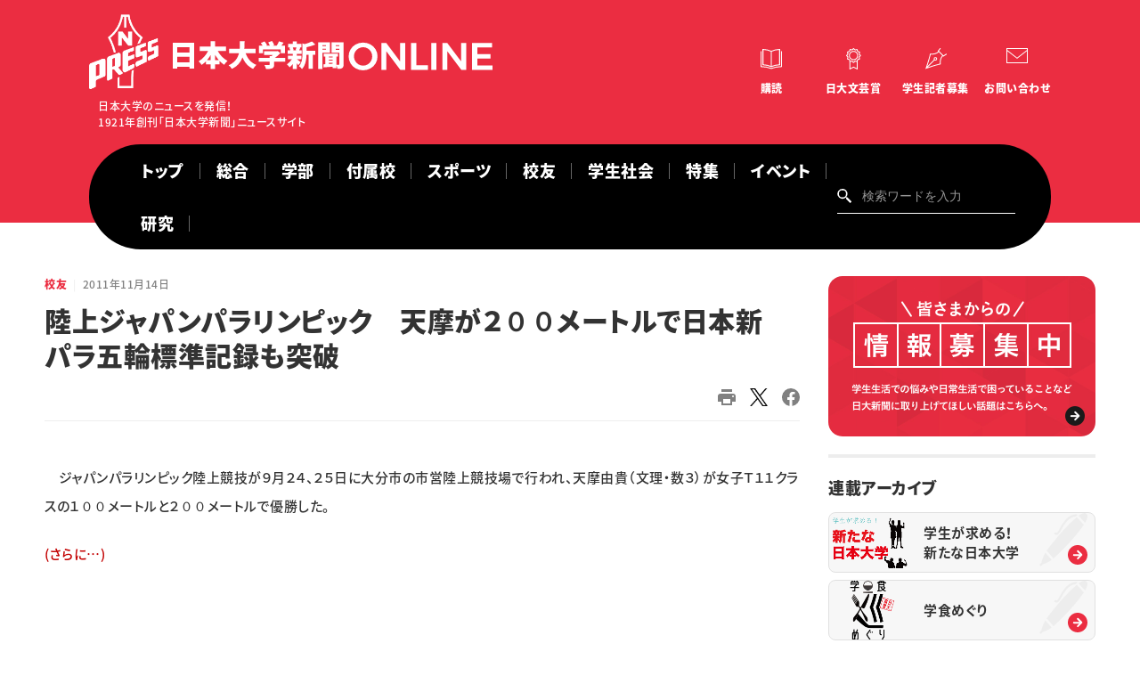

--- FILE ---
content_type: text/html; charset=UTF-8
request_url: https://www.nu-press.net/people/20111114134834/
body_size: 12396
content:
<!DOCTYPE HTML>
<html>

<head prefix="og: http://ogp.me/ns# fb: http://ogp.me/ns/fb# article: http://ogp.me/ns/article#">
      <!-- Google tag (gtag.js) -->
    <script async src="https://www.googletagmanager.com/gtag/js?id=G-89E75W8M6S"></script>
    <script>
      window.dataLayer = window.dataLayer || [];

      function gtag() {
        dataLayer.push(arguments);
      }
      gtag('js', new Date());
      gtag('config', 'G-89E75W8M6S');
    </script>  <meta charset="UTF-8">
  <meta http-equiv="Content-Script-type" content="text/javascript">
  <meta http-equiv="Content-Style-type" content="text/css">
  <meta http-equiv="X-UA-Compatible" content="IE=edge">
  <meta name="viewport" content="width=device-width,initial-scale=1">
  <meta name="description" content="　ジャパンパラリンピック陸上競技が９月２４、２５日に大分市の市営陸上競技場で行われ、天摩由貴（文理・数３）が女子Ｔ１１クラスの１００メートルと２００メートルで優勝した。">
  <meta name="thumbnail" content="">
  <meta name="twitter:card" content="summary">
  <meta property="og:type" content="article">
  <meta property="og:url" content="">
  <meta property="og:title" content="陸上ジャパンパラリンピック　天摩が２００メートルで日本新　パラ五輪標準記録も突破　">
  <meta property="og:site_name" content="">
  <meta property="og:image" content="https://www.nu-press.net/wp-content/uploads/2024/08/logo.png">
  <meta property="og:description" content="">
  <meta property="og:locale" content="ja_JP">
  <meta property="og:image:width" content="400">
  <meta property="og:image:height" content="400">
  <script type="application/ld+json">
    {
      "@context": "http://schema.org",
      "@type": "NewsArticle",
      "name": "陸上ジャパンパラリンピック　天摩が２００メートルで日本新　パラ五輪標準記録も突破　",
      "datePublished": "2011-11-14",
      "url": "https://www.nu-press.net/people/20111114134834/"
    }
  </script>
  <link rel="preconnect" href="https://fonts.googleapis.com">
<link rel="preconnect" href="https://fonts.gstatic.com" crossorigin>
<link href="https://fonts.googleapis.com/css2?family=Montserrat:wght@500;700&display=swap" rel="stylesheet">
<link rel="stylesheet" href="https://cdnjs.cloudflare.com/ajax/libs/slick-carousel/1.9.0/slick.min.css">
<link rel="stylesheet" href="https://cdnjs.cloudflare.com/ajax/libs/animate.css/3.7.2/animate.min.css">
<link rel="stylesheet" href="/asset/css/config.css?2025">
<link rel="stylesheet" href="/asset/css/layout.css">
<link rel="stylesheet" href="/asset/css/lower.css?2025">
<link rel="stylesheet" href="/asset/css/module.css?2025">
<script src="https://cdnjs.cloudflare.com/ajax/libs/jquery/3.4.1/jquery.min.js"></script>
<script src="https://cdnjs.cloudflare.com/ajax/libs/slick-carousel/1.9.0/slick.min.js"></script>
<script src="https://cdnjs.cloudflare.com/ajax/libs/wow/1.1.2/wow.min.js"></script>
<script src="/asset/js/script.js?4"></script>
  <!-- GoogleAnalytics -->
  <script>
    (function(i, s, o, g, r, a, m) {
      i['GoogleAnalyticsObject'] = r;
      i[r] = i[r] || function() {
        (i[r].q = i[r].q || []).push(arguments)
      }, i[r].l = 1 * new Date();
      a = s.createElement(o), m = s.getElementsByTagName(o)[0];
      a.async = 1;
      a.src = g;
      m.parentNode.insertBefore(a, m)
    })(window, document, 'script', '//www.google-analytics.com/analytics.js', 'ga');
    ga('create', 'UA-4627726-31', 'auto');
    ga('send', 'pageview');
  </script>
  <!-- GoogleAnalytics -->
  <title>陸上ジャパンパラリンピック　天摩が２００メートルで日本新　パラ五輪標準記録も突破　 &#8211; 日本大学新聞ONLINE</title>
<meta name='robots' content='max-image-preview:large' />
<link rel='dns-prefetch' href='//www.googletagmanager.com' />
<link rel="alternate" type="application/rss+xml" title="日本大学新聞ONLINE &raquo; 校友 カテゴリーのフィード" href="https://www.nu-press.net/people/feed/" />
<style id='wp-img-auto-sizes-contain-inline-css' type='text/css'>
img:is([sizes=auto i],[sizes^="auto," i]){contain-intrinsic-size:3000px 1500px}
/*# sourceURL=wp-img-auto-sizes-contain-inline-css */
</style>
<style id='wp-emoji-styles-inline-css' type='text/css'>

	img.wp-smiley, img.emoji {
		display: inline !important;
		border: none !important;
		box-shadow: none !important;
		height: 1em !important;
		width: 1em !important;
		margin: 0 0.07em !important;
		vertical-align: -0.1em !important;
		background: none !important;
		padding: 0 !important;
	}
/*# sourceURL=wp-emoji-styles-inline-css */
</style>
<style id='wp-block-library-inline-css' type='text/css'>
:root{--wp-block-synced-color:#7a00df;--wp-block-synced-color--rgb:122,0,223;--wp-bound-block-color:var(--wp-block-synced-color);--wp-editor-canvas-background:#ddd;--wp-admin-theme-color:#007cba;--wp-admin-theme-color--rgb:0,124,186;--wp-admin-theme-color-darker-10:#006ba1;--wp-admin-theme-color-darker-10--rgb:0,107,160.5;--wp-admin-theme-color-darker-20:#005a87;--wp-admin-theme-color-darker-20--rgb:0,90,135;--wp-admin-border-width-focus:2px}@media (min-resolution:192dpi){:root{--wp-admin-border-width-focus:1.5px}}.wp-element-button{cursor:pointer}:root .has-very-light-gray-background-color{background-color:#eee}:root .has-very-dark-gray-background-color{background-color:#313131}:root .has-very-light-gray-color{color:#eee}:root .has-very-dark-gray-color{color:#313131}:root .has-vivid-green-cyan-to-vivid-cyan-blue-gradient-background{background:linear-gradient(135deg,#00d084,#0693e3)}:root .has-purple-crush-gradient-background{background:linear-gradient(135deg,#34e2e4,#4721fb 50%,#ab1dfe)}:root .has-hazy-dawn-gradient-background{background:linear-gradient(135deg,#faaca8,#dad0ec)}:root .has-subdued-olive-gradient-background{background:linear-gradient(135deg,#fafae1,#67a671)}:root .has-atomic-cream-gradient-background{background:linear-gradient(135deg,#fdd79a,#004a59)}:root .has-nightshade-gradient-background{background:linear-gradient(135deg,#330968,#31cdcf)}:root .has-midnight-gradient-background{background:linear-gradient(135deg,#020381,#2874fc)}:root{--wp--preset--font-size--normal:16px;--wp--preset--font-size--huge:42px}.has-regular-font-size{font-size:1em}.has-larger-font-size{font-size:2.625em}.has-normal-font-size{font-size:var(--wp--preset--font-size--normal)}.has-huge-font-size{font-size:var(--wp--preset--font-size--huge)}.has-text-align-center{text-align:center}.has-text-align-left{text-align:left}.has-text-align-right{text-align:right}.has-fit-text{white-space:nowrap!important}#end-resizable-editor-section{display:none}.aligncenter{clear:both}.items-justified-left{justify-content:flex-start}.items-justified-center{justify-content:center}.items-justified-right{justify-content:flex-end}.items-justified-space-between{justify-content:space-between}.screen-reader-text{border:0;clip-path:inset(50%);height:1px;margin:-1px;overflow:hidden;padding:0;position:absolute;width:1px;word-wrap:normal!important}.screen-reader-text:focus{background-color:#ddd;clip-path:none;color:#444;display:block;font-size:1em;height:auto;left:5px;line-height:normal;padding:15px 23px 14px;text-decoration:none;top:5px;width:auto;z-index:100000}html :where(.has-border-color){border-style:solid}html :where([style*=border-top-color]){border-top-style:solid}html :where([style*=border-right-color]){border-right-style:solid}html :where([style*=border-bottom-color]){border-bottom-style:solid}html :where([style*=border-left-color]){border-left-style:solid}html :where([style*=border-width]){border-style:solid}html :where([style*=border-top-width]){border-top-style:solid}html :where([style*=border-right-width]){border-right-style:solid}html :where([style*=border-bottom-width]){border-bottom-style:solid}html :where([style*=border-left-width]){border-left-style:solid}html :where(img[class*=wp-image-]){height:auto;max-width:100%}:where(figure){margin:0 0 1em}html :where(.is-position-sticky){--wp-admin--admin-bar--position-offset:var(--wp-admin--admin-bar--height,0px)}@media screen and (max-width:600px){html :where(.is-position-sticky){--wp-admin--admin-bar--position-offset:0px}}

/*# sourceURL=wp-block-library-inline-css */
</style><style id='global-styles-inline-css' type='text/css'>
:root{--wp--preset--aspect-ratio--square: 1;--wp--preset--aspect-ratio--4-3: 4/3;--wp--preset--aspect-ratio--3-4: 3/4;--wp--preset--aspect-ratio--3-2: 3/2;--wp--preset--aspect-ratio--2-3: 2/3;--wp--preset--aspect-ratio--16-9: 16/9;--wp--preset--aspect-ratio--9-16: 9/16;--wp--preset--color--black: #000000;--wp--preset--color--cyan-bluish-gray: #abb8c3;--wp--preset--color--white: #ffffff;--wp--preset--color--pale-pink: #f78da7;--wp--preset--color--vivid-red: #cf2e2e;--wp--preset--color--luminous-vivid-orange: #ff6900;--wp--preset--color--luminous-vivid-amber: #fcb900;--wp--preset--color--light-green-cyan: #7bdcb5;--wp--preset--color--vivid-green-cyan: #00d084;--wp--preset--color--pale-cyan-blue: #8ed1fc;--wp--preset--color--vivid-cyan-blue: #0693e3;--wp--preset--color--vivid-purple: #9b51e0;--wp--preset--gradient--vivid-cyan-blue-to-vivid-purple: linear-gradient(135deg,rgb(6,147,227) 0%,rgb(155,81,224) 100%);--wp--preset--gradient--light-green-cyan-to-vivid-green-cyan: linear-gradient(135deg,rgb(122,220,180) 0%,rgb(0,208,130) 100%);--wp--preset--gradient--luminous-vivid-amber-to-luminous-vivid-orange: linear-gradient(135deg,rgb(252,185,0) 0%,rgb(255,105,0) 100%);--wp--preset--gradient--luminous-vivid-orange-to-vivid-red: linear-gradient(135deg,rgb(255,105,0) 0%,rgb(207,46,46) 100%);--wp--preset--gradient--very-light-gray-to-cyan-bluish-gray: linear-gradient(135deg,rgb(238,238,238) 0%,rgb(169,184,195) 100%);--wp--preset--gradient--cool-to-warm-spectrum: linear-gradient(135deg,rgb(74,234,220) 0%,rgb(151,120,209) 20%,rgb(207,42,186) 40%,rgb(238,44,130) 60%,rgb(251,105,98) 80%,rgb(254,248,76) 100%);--wp--preset--gradient--blush-light-purple: linear-gradient(135deg,rgb(255,206,236) 0%,rgb(152,150,240) 100%);--wp--preset--gradient--blush-bordeaux: linear-gradient(135deg,rgb(254,205,165) 0%,rgb(254,45,45) 50%,rgb(107,0,62) 100%);--wp--preset--gradient--luminous-dusk: linear-gradient(135deg,rgb(255,203,112) 0%,rgb(199,81,192) 50%,rgb(65,88,208) 100%);--wp--preset--gradient--pale-ocean: linear-gradient(135deg,rgb(255,245,203) 0%,rgb(182,227,212) 50%,rgb(51,167,181) 100%);--wp--preset--gradient--electric-grass: linear-gradient(135deg,rgb(202,248,128) 0%,rgb(113,206,126) 100%);--wp--preset--gradient--midnight: linear-gradient(135deg,rgb(2,3,129) 0%,rgb(40,116,252) 100%);--wp--preset--font-size--small: 13px;--wp--preset--font-size--medium: 20px;--wp--preset--font-size--large: 36px;--wp--preset--font-size--x-large: 42px;--wp--preset--spacing--20: 0.44rem;--wp--preset--spacing--30: 0.67rem;--wp--preset--spacing--40: 1rem;--wp--preset--spacing--50: 1.5rem;--wp--preset--spacing--60: 2.25rem;--wp--preset--spacing--70: 3.38rem;--wp--preset--spacing--80: 5.06rem;--wp--preset--shadow--natural: 6px 6px 9px rgba(0, 0, 0, 0.2);--wp--preset--shadow--deep: 12px 12px 50px rgba(0, 0, 0, 0.4);--wp--preset--shadow--sharp: 6px 6px 0px rgba(0, 0, 0, 0.2);--wp--preset--shadow--outlined: 6px 6px 0px -3px rgb(255, 255, 255), 6px 6px rgb(0, 0, 0);--wp--preset--shadow--crisp: 6px 6px 0px rgb(0, 0, 0);}:where(.is-layout-flex){gap: 0.5em;}:where(.is-layout-grid){gap: 0.5em;}body .is-layout-flex{display: flex;}.is-layout-flex{flex-wrap: wrap;align-items: center;}.is-layout-flex > :is(*, div){margin: 0;}body .is-layout-grid{display: grid;}.is-layout-grid > :is(*, div){margin: 0;}:where(.wp-block-columns.is-layout-flex){gap: 2em;}:where(.wp-block-columns.is-layout-grid){gap: 2em;}:where(.wp-block-post-template.is-layout-flex){gap: 1.25em;}:where(.wp-block-post-template.is-layout-grid){gap: 1.25em;}.has-black-color{color: var(--wp--preset--color--black) !important;}.has-cyan-bluish-gray-color{color: var(--wp--preset--color--cyan-bluish-gray) !important;}.has-white-color{color: var(--wp--preset--color--white) !important;}.has-pale-pink-color{color: var(--wp--preset--color--pale-pink) !important;}.has-vivid-red-color{color: var(--wp--preset--color--vivid-red) !important;}.has-luminous-vivid-orange-color{color: var(--wp--preset--color--luminous-vivid-orange) !important;}.has-luminous-vivid-amber-color{color: var(--wp--preset--color--luminous-vivid-amber) !important;}.has-light-green-cyan-color{color: var(--wp--preset--color--light-green-cyan) !important;}.has-vivid-green-cyan-color{color: var(--wp--preset--color--vivid-green-cyan) !important;}.has-pale-cyan-blue-color{color: var(--wp--preset--color--pale-cyan-blue) !important;}.has-vivid-cyan-blue-color{color: var(--wp--preset--color--vivid-cyan-blue) !important;}.has-vivid-purple-color{color: var(--wp--preset--color--vivid-purple) !important;}.has-black-background-color{background-color: var(--wp--preset--color--black) !important;}.has-cyan-bluish-gray-background-color{background-color: var(--wp--preset--color--cyan-bluish-gray) !important;}.has-white-background-color{background-color: var(--wp--preset--color--white) !important;}.has-pale-pink-background-color{background-color: var(--wp--preset--color--pale-pink) !important;}.has-vivid-red-background-color{background-color: var(--wp--preset--color--vivid-red) !important;}.has-luminous-vivid-orange-background-color{background-color: var(--wp--preset--color--luminous-vivid-orange) !important;}.has-luminous-vivid-amber-background-color{background-color: var(--wp--preset--color--luminous-vivid-amber) !important;}.has-light-green-cyan-background-color{background-color: var(--wp--preset--color--light-green-cyan) !important;}.has-vivid-green-cyan-background-color{background-color: var(--wp--preset--color--vivid-green-cyan) !important;}.has-pale-cyan-blue-background-color{background-color: var(--wp--preset--color--pale-cyan-blue) !important;}.has-vivid-cyan-blue-background-color{background-color: var(--wp--preset--color--vivid-cyan-blue) !important;}.has-vivid-purple-background-color{background-color: var(--wp--preset--color--vivid-purple) !important;}.has-black-border-color{border-color: var(--wp--preset--color--black) !important;}.has-cyan-bluish-gray-border-color{border-color: var(--wp--preset--color--cyan-bluish-gray) !important;}.has-white-border-color{border-color: var(--wp--preset--color--white) !important;}.has-pale-pink-border-color{border-color: var(--wp--preset--color--pale-pink) !important;}.has-vivid-red-border-color{border-color: var(--wp--preset--color--vivid-red) !important;}.has-luminous-vivid-orange-border-color{border-color: var(--wp--preset--color--luminous-vivid-orange) !important;}.has-luminous-vivid-amber-border-color{border-color: var(--wp--preset--color--luminous-vivid-amber) !important;}.has-light-green-cyan-border-color{border-color: var(--wp--preset--color--light-green-cyan) !important;}.has-vivid-green-cyan-border-color{border-color: var(--wp--preset--color--vivid-green-cyan) !important;}.has-pale-cyan-blue-border-color{border-color: var(--wp--preset--color--pale-cyan-blue) !important;}.has-vivid-cyan-blue-border-color{border-color: var(--wp--preset--color--vivid-cyan-blue) !important;}.has-vivid-purple-border-color{border-color: var(--wp--preset--color--vivid-purple) !important;}.has-vivid-cyan-blue-to-vivid-purple-gradient-background{background: var(--wp--preset--gradient--vivid-cyan-blue-to-vivid-purple) !important;}.has-light-green-cyan-to-vivid-green-cyan-gradient-background{background: var(--wp--preset--gradient--light-green-cyan-to-vivid-green-cyan) !important;}.has-luminous-vivid-amber-to-luminous-vivid-orange-gradient-background{background: var(--wp--preset--gradient--luminous-vivid-amber-to-luminous-vivid-orange) !important;}.has-luminous-vivid-orange-to-vivid-red-gradient-background{background: var(--wp--preset--gradient--luminous-vivid-orange-to-vivid-red) !important;}.has-very-light-gray-to-cyan-bluish-gray-gradient-background{background: var(--wp--preset--gradient--very-light-gray-to-cyan-bluish-gray) !important;}.has-cool-to-warm-spectrum-gradient-background{background: var(--wp--preset--gradient--cool-to-warm-spectrum) !important;}.has-blush-light-purple-gradient-background{background: var(--wp--preset--gradient--blush-light-purple) !important;}.has-blush-bordeaux-gradient-background{background: var(--wp--preset--gradient--blush-bordeaux) !important;}.has-luminous-dusk-gradient-background{background: var(--wp--preset--gradient--luminous-dusk) !important;}.has-pale-ocean-gradient-background{background: var(--wp--preset--gradient--pale-ocean) !important;}.has-electric-grass-gradient-background{background: var(--wp--preset--gradient--electric-grass) !important;}.has-midnight-gradient-background{background: var(--wp--preset--gradient--midnight) !important;}.has-small-font-size{font-size: var(--wp--preset--font-size--small) !important;}.has-medium-font-size{font-size: var(--wp--preset--font-size--medium) !important;}.has-large-font-size{font-size: var(--wp--preset--font-size--large) !important;}.has-x-large-font-size{font-size: var(--wp--preset--font-size--x-large) !important;}
/*# sourceURL=global-styles-inline-css */
</style>

<style id='classic-theme-styles-inline-css' type='text/css'>
/*! This file is auto-generated */
.wp-block-button__link{color:#fff;background-color:#32373c;border-radius:9999px;box-shadow:none;text-decoration:none;padding:calc(.667em + 2px) calc(1.333em + 2px);font-size:1.125em}.wp-block-file__button{background:#32373c;color:#fff;text-decoration:none}
/*# sourceURL=/wp-includes/css/classic-themes.min.css */
</style>
<link rel='stylesheet' id='Read More WP-public-css-css' href='https://www.nu-press.net/wp-content/plugins/read-more-wp/public/css/read-more-wp-public.css?ver=1.1.6' type='text/css' media='all' />
<script type="text/javascript" src="https://www.nu-press.net/wp-includes/js/jquery/jquery.min.js?ver=3.7.1" id="jquery-core-js"></script>
<script type="text/javascript" src="https://www.nu-press.net/wp-includes/js/jquery/jquery-migrate.min.js?ver=3.4.1" id="jquery-migrate-js"></script>
<script type="text/javascript" src="https://www.nu-press.net/wp-content/plugins/read-more-wp/public/js/read-more-wp-public.js?ver=1.1.6" id="Read More WP-public-js-js"></script>

<!-- Site Kit によって追加された Google タグ（gtag.js）スニペット -->
<!-- Google アナリティクス スニペット (Site Kit が追加) -->
<script type="text/javascript" src="https://www.googletagmanager.com/gtag/js?id=GT-KDDH5D7T" id="google_gtagjs-js" async></script>
<script type="text/javascript" id="google_gtagjs-js-after">
/* <![CDATA[ */
window.dataLayer = window.dataLayer || [];function gtag(){dataLayer.push(arguments);}
gtag("set","linker",{"domains":["www.nu-press.net"]});
gtag("js", new Date());
gtag("set", "developer_id.dZTNiMT", true);
gtag("config", "GT-KDDH5D7T");
//# sourceURL=google_gtagjs-js-after
/* ]]> */
</script>
<link rel="https://api.w.org/" href="https://www.nu-press.net/wp-json/" /><link rel="alternate" title="JSON" type="application/json" href="https://www.nu-press.net/wp-json/wp/v2/categories/5" /><link rel="EditURI" type="application/rsd+xml" title="RSD" href="https://www.nu-press.net/xmlrpc.php?rsd" />
<meta name="generator" content="WordPress 6.9" />
<meta name="generator" content="Site Kit by Google 1.170.0" />		<style type="text/css" id="wp-custom-css">
			.mark1{
  background:linear-gradient(transparent 50%, #ff0 50%);  
}

p.trend { color: #EB2D41; }

div.trend{ height: 26.7px;}

.button a {
    background: #eee;
    border-radius: 9999px;
    position: relative;
    display: flex;
    justify-content: space-around;
    align-items: center;
    margin: 0 auto;
    max-width: 250px;
    padding: 10px 25px;
    font-family: "Noto Sans Japanese";
    color: #333333;
    line-height: 1.8;
    text-decoration: none;
    transition: 0.3s ease-in-out;
    font-weight: 500;
}
.button a:hover {
    background: #333333;
    color: #FFF;
}
.button a:after {
    content: '';
    width: 5px;
    height: 5px;
    border-top: 3px solid #333333;
    border-right: 3px solid #333333;
    transform: rotate(45deg) translateY(-50%);
    position: absolute;
    top: 50%;
    right: 20px;
    border-radius: 1px;
    transition: 0.3s ease-in-out;
}
.button a:hover:after {
    border-color: #FFF;
}

/*左上に背景色ありタイトル*/
.box5-3{
	display:inline-block;
	padding:3em 2em 2em; /* ボックス内側余白 */
	position:relative; /* 配置(ここを基準に)*/
	left: 50%;
  transform: translateX(-50%);
	border: 1px solid #757575; /* ボックスの線 (太さ・種類・色)*/
	background-color:#F8F8F8; /* ボックス背景色*/
}

.box5-3 .box-title {
	background-color:#757575; /* タイトル背景色 */
	font-size: 1em;/* タイトル文字の大きさ */
	color: #fff ; /* タイトル文字色 */
	padding: 7px 12px;/*タイトルの余白*/
	line-height: 1;/*タイトルの行の高さ*/
	position:absolute;/* 配置(ここを動かす) */
	top: 0; /*上からの距離*/
	left: 0; /*左からの距離*/
}

.body:not(.contact):not(.contact-child) .the_content ul
{margin-bottom:0px;}		</style>
		</head>

<body class="is-entry" oncontextmenu="return false;" oncopy="return false;">

  <div class="tgl"><span>メニューの開閉</span></div>
<div class="drawer">
  <div class="inner">
    <div class="nav-wrap">
      <nav>
        <div class="search">
          <form class="searchform" role="search" method="get" action="https://www.nu-press.net">
            <input type="text" name="s" id="s" value="" placeholder="検索ワードを入力">
            <input type="hidden" value="post" name="post_type" id="post_type">
            <input type="submit" value="検索">
          </form>
        </div>
        <div class="glnv">
          <ul>
            <li><a href="/">トップ</a></li>
            <li><a href="https://www.nu-press.net/general/">総合</a></li>
            <li><a href="https://www.nu-press.net/academic/">学部・大学院</a></li>
            <li><a href="https://www.nu-press.net/affiliated_school/">付属校</a></li>
            <li><a href="https://www.nu-press.net/sports/">スポーツ</a></li>
            <li><a href="https://www.nu-press.net/people/">校友</a></li>
            <li><a href="https://www.nu-press.net/society/">学生社会</a></li>
            <li><a href="https://www.nu-press.net/feature/">特集・企画</a></li>
            <li><a href="/event/">イベント</a></li>
          </ul>
        </div>
        <div class="utility">
          <ul>
            <li class="subscribe"><a href=https://www.nu-press.net/about/subscription/"">購読</a></li>
            <li class="award"><a href="https://www.nu-press.net/about/prize/">日大文芸賞</a></li>
            <li class="journalist"><a href="">学生記者募集</a></li>
            <li class="contact"><a href="https://www.nu-press.net/contact/">お問い合わせ</a></li>
          </ul>
        </div>
      </nav>
    </div>
  </div>
</div>

  <div class=" wrap">

    <header>
  <div class="inner">
     <div class="si-utility">
<div class="si"><a href="/"><img src="/asset/img/common/logo-white.svg" alt="日本大学"><span class="jp"><img src="/asset/img/common/header_logo_type.svg" alt="日本大学"></span><span class="sub">日本大学のニュースを発信！<br>1921年創刊「日本大学新聞」ニュースサイト</span></a></div>
      <div class="utility">
        <ul>
          <li class="subscribe"><a href="https://www.nu-press.net/about/subscription/">購読</a></li>
          <li class="award"><a href="https://www.nu-press.net/about/prize/">日大文芸賞</a></li>
          <li class="journalist"><a href="https://www.nu-press.net/about/student_journalists/">学生記者募集</a></li>
          <li class="contact"><a href="https://www.nu-press.net/contact/">お問い合わせ</a></li>
        </ul>
      </div>
    </div>
    <div class="glnv">
      <nav>
        <ul>
		  <li><a href="/">トップ</a></li>
		  <li><a href="https://www.nu-press.net/general/">総合</a></li>
          <li><a href="https://www.nu-press.net/academic/">学部</a></li>
          <li><a href="https://www.nu-press.net/affiliated_school/">付属校</a></li>
          <li><a href="https://www.nu-press.net/sports/">スポーツ</a></li>
          <li><a href="https://www.nu-press.net/people/">校友</a></li>
          <li><a href="https://www.nu-press.net/society/">学生社会</a></li>
          <li><a href="https://www.nu-press.net/feature/">特集</a></li>
          <li><a href="https://www.nu-press.net/event/">イベント</a></li>
          <li><a href="https://www.nu-press.net/reserch/">研究</a></li>
        </ul>
        <div class="search">
          <form class="searchform" role="search" method="get" action="https://www.nu-press.net">
            <input type="text" name="s" id="s" value="" placeholder="検索ワードを入力">
            <input type="hidden" value="post" name="post_type" id="post_type">
            <input type="submit" value="検索">
          </form>
        </div>
      </nav>
    </div>
  </div>
</header>

    <main>

      <div class="columns col02">

        <div class="inner">

          <div class="main">


                        <div class="area-entry">
              <div class="inner">
                <div class="title-body">
                  <div class="title">
                    <div class="category-date">
                      <p class="category"><a href="https://www.nu-press.net/people/">校友</a></p>
                      <p class="date"><time datetime="2011-11-14">2011年11月14日</time></p>
                    </div>
                    <h1 class="title-entry">陸上ジャパンパラリンピック　天摩が２００メートルで日本新　パラ五輪標準記録も突破　</h1>
                    <div class="tag-social">
                      <div class="tag">
                        <ul class="list-tag">
                                                  </ul>
                      </div>
                      <div class="social">
                        <ul>
                      <li><a href="#" onclick="window.print(); return false;"><img src="/asset/img/common/icn-print.svg" alt=""></a></li>
                          <li><a href="https://x.com/intent/tweet?url=https://www.nu-press.net/people/20111114134834/&text=陸上ジャパンパラリンピック　天摩が２００メートルで日本新　パラ五輪標準記録も突破　"><img src="https://www.nu-press.net/wp-content/uploads/2024/07/logo-black.png" alt=""></a></li>
                          <li><a href="http://www.facebook.com/share.php?u=https://www.nu-press.net/people/20111114134834/"><img src="/asset/img/common/icn-fb.svg" alt=""></a></li>
                        </ul>
                      </div>
                    </div>
                  </div>
                  <div class="body entrybody">

                    <div class="entry-body">

                      <div class="the_content">
                        <p>　ジャパンパラリンピック陸上競技が９月２４、２５日に大分市の市営陸上競技場で行われ、天摩由貴（文理・数３）が女子Ｔ１１クラスの１００メートルと２００メートルで優勝した。</p>
<p> <a href="https://www.nu-press.net/people/20111114134834/#more-1785" class="more-link"><span aria-label="続きを読む 陸上ジャパンパラリンピック　天摩が２００メートルで日本新　パラ五輪標準記録も突破　">(さらに&hellip;)</span></a></p>
                                              </div>
                      <div class="area-block-side is-tag">
                        <div class="inner">
                          <div class="title-body">
                            <h2 class="hl02">関連タグ</h2>
                            <div class="tag">
                              <ul class="list-tag">
                                                              </ul>
                            </div>
                          </div>
                        </div>
                      </div>
                    </div>


                    <div class="comment">
                      <p><a href="/comment_form/" class="btn btn-comment"><span>ご意見・ご感想はこちらから</span></a></p>
                    </div>

                    <div class="back">
                      <p><a href="https://www.nu-press.net/people/" class="btn btn-back">一覧に戻る</a></p>
                    </div>

                  </div>
                </div>
              </div>
            </div>

                          
                <div class="area-relate">
                  <div class="inner">
                    <div class="title-body">
                      <div class="title">
                        <h2 class="hl02">合わせて読みたい</h2>
                      </div>
                      <div class="body">
                        <div class="articles type-d">
                                                      <div class="article">
                              <a href="https://www.nu-press.net/people/20251126110216/">
                                <div class="imgtxt">
                                  <div class="img">
                                    <picture>
                                      <img src="https://www.nu-press.net/wp-content/uploads/2025/11/後送２-祝辞を述べる林理事長-e1764134642980.jpg" alt="">                                    </picture>
                                  </div>
                                  <div class="txt">
                                    <p class="category">校友</p>
                                    <h2 class="title">校友会 　全国大会でつなぐ縁</h2>
                                    <p class="lead"></p>
                                    <time datetime="2025-11-26">2025年11月26日</time>
                                    <ul class="list-tag">
                                      <li>校友会</li><li>全国校友大会</li>                                    </ul>
                                  </div>
                                </div>
                              </a>
                            </div>
                                                      <div class="article">
                              <a href="https://www.nu-press.net/general/20250930110402/">
                                <div class="imgtxt">
                                  <div class="img">
                                    <picture>
                                      <img src="/asset/img/common/noimg-people.png" alt="">                                    </picture>
                                  </div>
                                  <div class="txt">
                                    <p class="category">校友</p>
                                    <h2 class="title">校友会桜縁フェア　「鉄道の魅力」満開</h2>
                                    <p class="lead"></p>
                                    <time datetime="2025-09-30">2025年09月30日</time>
                                    <ul class="list-tag">
                                      <li>校友会</li>                                    </ul>
                                  </div>
                                </div>
                              </a>
                            </div>
                                                      <div class="article">
                              <a href="https://www.nu-press.net/people/20250806110020/">
                                <div class="imgtxt">
                                  <div class="img">
                                    <picture>
                                      <img src="https://www.nu-press.net/wp-content/uploads/2025/08/P3.jpg" alt="">                                    </picture>
                                  </div>
                                  <div class="txt">
                                    <p class="category">校友</p>
                                    <h2 class="title">校友会役員総会　５議案を審議可決</h2>
                                    <p class="lead"></p>
                                    <time datetime="2025-08-06">2025年08月06日</time>
                                    <ul class="list-tag">
                                      <li>校友会</li>                                    </ul>
                                  </div>
                                </div>
                              </a>
                            </div>
                                                      <div class="article">
                              <a href="https://www.nu-press.net/people/20250526111926/">
                                <div class="imgtxt">
                                  <div class="img">
                                    <picture>
                                      <img src="https://www.nu-press.net/wp-content/uploads/2025/05/P１　プリンスアイスワールド（大声援の中で迎えたエンディング）.jpg" alt="">                                    </picture>
                                  </div>
                                  <div class="txt">
                                    <p class="category">校友</p>
                                    <h2 class="title">プリンスアイスワールド　ブロードウェイの世界観を表現</h2>
                                    <p class="lead"></p>
                                    <time datetime="2025-05-26">2025年05月26日</time>
                                    <ul class="list-tag">
                                      <li>ピックアップ</li>                                    </ul>
                                  </div>
                                </div>
                              </a>
                            </div>
                                                      <div class="article">
                              <a href="https://www.nu-press.net/people/20250317111457/">
                                <div class="imgtxt">
                                  <div class="img">
                                    <picture>
                                      <img src="/asset/img/common/noimg-people.png" alt="">                                    </picture>
                                  </div>
                                  <div class="txt">
                                    <p class="category">校友</p>
                                    <h2 class="title">校友会が桜縁ゼミを開催　物流の未来語る</h2>
                                    <p class="lead"></p>
                                    <time datetime="2025-03-17">2025年03月17日</time>
                                    <ul class="list-tag">
                                      <li>校友会</li>                                    </ul>
                                  </div>
                                </div>
                              </a>
                            </div>
                                                      <div class="article">
                              <a href="https://www.nu-press.net/people/20241209111428/">
                                <div class="imgtxt">
                                  <div class="img">
                                    <picture>
                                      <img src="/asset/img/common/noimg-people.png" alt="">                                    </picture>
                                  </div>
                                  <div class="txt">
                                    <p class="category">校友</p>
                                    <h2 class="title">台湾校友会 　学生３人に交付</h2>
                                    <p class="lead"></p>
                                    <time datetime="2024-12-09">2024年12月09日</time>
                                    <ul class="list-tag">
                                      <li>校友会</li>                                    </ul>
                                  </div>
                                </div>
                              </a>
                            </div>
                                                  </div>
                      </div>
                    </div>
                  </div>
                </div>
                                        

          </div>

          <div class="side">

        <div class="area-bnr">
      <div class="inner">
        <div class="title-body">
          <div class="body">
            <ul>
              <li><a href="/comment_form/"><img src="https://www.nu-press.net/wp-content/uploads/2022/11/bnr.jpg" alt="情報募集中"></a></li>
            </ul>
          </div>
        </div>
      </div>
    </div>
  
  <div class="area-block-side">
<div class="inner">
<div class="side_archive">
<div class="title-body">
<div class="title">
<h2 class="hl03">連載アーカイブ</h2>
</div>
<div class="archive_set">
<a class="set_wrap" href="https://www.nu-press.net/tag/%e5%ad%a6%e7%94%9f%e3%81%8c%e6%b1%82%e3%82%81%e3%82%8b%ef%bc%81%e6%96%b0%e3%81%9f%e3%81%aa%e6%97%a5%e6%9c%ac%e5%a4%a7%e5%ad%a6/" target="_blank">
<div class="img">
<img loading="lazy" src="https://www.nu-press.net/wp-content/uploads/2024/08/学生が求める！新たな日本大学.png" width="874" height="638" alt="">
</div><!-- /.img -->
<div class="txt">
<p>学生が求める！<br />
新たな日本大学</p>
</div><!-- /.txt -->
</a>
</div><!-- /.archive_set -->
<div class="archive_set">
<a class="set_wrap" href="https://www.nu-press.net/tag/%e5%ad%a6%e9%a3%9f%e5%b7%a1%e3%82%8a/" target="_blank">
<div class="img">
<img loading="lazy" src="https://www.nu-press.net/wp-content/uploads/2024/08/学食めぐり.png" width="113" height="134" alt="">
</div><!-- /.img -->
<div class="txt">
<p>学食めぐり</p>
</div><!-- /.txt -->
</a>
</div><!-- /.archive_set -->
<div class="archive_set">
<a class="set_wrap" href="https://www.nu-press.net/tag/%e6%a4%9c%e8%a8%bc%e3%80%80%e5%ad%a6%e7%94%9f%e3%82%92%e6%94%af%e3%81%88%e3%82%8b%e6%96%bd%e8%a8%ad%e3%81%a8%e5%88%b6%e5%ba%a6/" target="_blank">
<div class="img">
<img loading="lazy" src="https://www.nu-press.net/wp-content/uploads/2025/10/連載-学生を支える施設と制度_page-0001.jpg" width="839" height="544" alt="">
</div><!-- /.img -->
<div class="txt">
<p>検証 学生を支える施設と制度</p>
</div><!-- /.txt -->
</a>
</div><!-- /.archive_set -->
</div>
</div><!-- /.side_archive -->
</div>
</div>

  　<div class="area-block-side">
    <div class="area-block-side is-tag">
      <div class="inner">
        <div class="title-body">
          <div class="title">
            <h2 class="hl03">タグから検索</h2>
          </div>
          <div class="body">
            <dl class="list-news type-a">
               <dt>🚴スポーツ</dt>
            </dl>
            <ul class="list-tag">
              <li><a href="https://www.nu-press.net/tag/%e3%82%b9%e3%82%b1%e3%83%bc%e3%83%88/">スケート</a></li><li><a href="https://www.nu-press.net/tag/%e3%82%b9%e3%82%ad%e3%83%bc/">スキー</a></li><li><a href="https://www.nu-press.net/tag/%e3%83%9c%e3%82%af%e3%82%b7%e3%83%b3%e3%82%b0/">ボクシング</a></li><li><a href="https://www.nu-press.net/tag/%e3%83%9c%e3%83%bc%e3%83%88/">ボート</a></li><li><a href="https://www.nu-press.net/tag/%e6%9f%94%e9%81%93/">柔道</a></li><li><a href="https://www.nu-press.net/tag/%e4%bd%93%e6%93%8d/">体操</a></li><li><a href="https://www.nu-press.net/tag/%e3%83%ac%e3%82%b9%e3%83%aa%e3%83%b3%e3%82%b0/">レスリング</a></li><li><a href="https://www.nu-press.net/tag/%e3%83%ad%e3%83%bc%e3%82%a4%e3%83%b3%e3%82%b0/">ローイング</a></li><li><a href="https://www.nu-press.net/tag/%e9%99%b8%e4%b8%8a/">陸上</a></li><li><a href="https://www.nu-press.net/tag/%e3%83%a8%e3%83%83%e3%83%88/">ヨット</a></li><li><a href="https://www.nu-press.net/tag/%e8%87%aa%e8%bb%a2%e8%bb%8a/">自転車</a></li><li><a href="https://www.nu-press.net/tag/%e3%82%b5%e3%83%bc%e3%83%95%e3%82%a3%e3%83%b3/">サーフィン</a></li><li><a href="https://www.nu-press.net/tag/%e5%b0%84%e6%92%83/">射撃</a></li><li><a href="https://www.nu-press.net/tag/%e3%82%ad%e3%83%83%e3%82%af%e3%83%9c%e3%82%af%e3%82%b7%e3%83%b3%e3%82%b0/">キックボクシング</a></li><li><a href="https://www.nu-press.net/tag/%e7%9b%b8%e6%92%b2/">相撲</a></li><li><a href="https://www.nu-press.net/tag/%e7%ab%af%e8%89%87/">端艇</a></li><li><a href="https://www.nu-press.net/tag/%e5%a5%b3%e5%ad%90%e7%9b%b8%e6%92%b2/">女子相撲</a></li><li><a href="https://www.nu-press.net/tag/%e7%a9%ba%e6%89%8b/">空手</a></li><li><a href="https://www.nu-press.net/tag/%e3%83%95%e3%82%a7%e3%83%b3%e3%82%b7%e3%83%b3%e3%82%b0/">フェンシング</a></li><li><a href="https://www.nu-press.net/tag/%e3%83%88%e3%83%a9%e3%83%b3%e3%83%9d%e3%83%aa%e3%83%b3/">トランポリン</a></li><li><a href="https://www.nu-press.net/tag/%e7%ab%b6%e6%b3%b3/">競泳</a></li><li><a href="https://www.nu-press.net/tag/%e5%89%a3%e9%81%93/">剣道</a></li><li><a href="https://www.nu-press.net/tag/%e9%a6%ac%e8%a1%93/">馬術</a></li><li><a href="https://www.nu-press.net/tag/%e3%83%81%e3%82%a2%e3%83%aa%e3%83%bc%e3%83%87%e3%82%a3%e3%83%b3%e3%82%b0/">チアリーディング</a></li><li><a href="https://www.nu-press.net/tag/%e5%bc%93%e9%81%93/">弓道</a></li><li><a href="https://www.nu-press.net/tag/%e9%87%8d%e9%87%8f%e6%8c%99%e3%81%92/">重量挙げ</a></li>            </ul>
            <dl class="list-news type-a">
               <dt>⚾球技</dt>
            </dl>
            <ul class="list-tag">
              <li><a href="https://www.nu-press.net/tag/%e6%ba%96%e7%a1%ac%e5%bc%8f%e9%87%8e%e7%90%83/">準硬式野球</a></li><li><a href="https://www.nu-press.net/tag/%e3%83%86%e3%83%8b%e3%82%b9/">テニス</a></li><li><a href="https://www.nu-press.net/tag/%e5%8d%93%e7%90%83/">卓球</a></li><li><a href="https://www.nu-press.net/tag/%e3%83%90%e3%83%ac%e3%83%bc%e3%83%9c%e3%83%bc%e3%83%ab/">バレーボール</a></li><li><a href="https://www.nu-press.net/tag/%e3%83%8f%e3%83%b3%e3%83%89%e3%83%9c%e3%83%bc%e3%83%ab/">ハンドボール</a></li><li><a href="https://www.nu-press.net/tag/%e3%82%b4%e3%83%ab%e3%83%95/">ゴルフ</a></li><li><a href="https://www.nu-press.net/tag/%e3%83%90%e3%82%b9%e3%82%b1%e3%83%83%e3%83%88%e3%83%9c%e3%83%bc%e3%83%ab/">バスケットボール</a></li><li><a href="https://www.nu-press.net/tag/%e3%83%90%e3%83%89%e3%83%9f%e3%83%b3%e3%83%88%e3%83%b3/">バドミントン</a></li><li><a href="https://www.nu-press.net/tag/%e3%83%a9%e3%82%b0%e3%83%93%e3%83%bc/">ラグビー</a></li><li><a href="https://www.nu-press.net/tag/%e3%82%a2%e3%83%a1%e3%83%95%e3%83%88/">アメフト</a></li><li><a href="https://www.nu-press.net/tag/%e5%a5%b3%e5%ad%90%e3%82%b5%e3%83%83%e3%82%ab%e3%83%bc/">女子サッカー</a></li><li><a href="https://www.nu-press.net/tag/%e9%87%8e%e7%90%83/">野球</a></li><li><a href="https://www.nu-press.net/tag/%e3%83%93%e3%83%bc%e3%83%81%e3%83%90%e3%83%ac%e3%83%bc/">ビーチバレー</a></li><li><a href="https://www.nu-press.net/tag/%e3%82%b5%e3%83%83%e3%82%ab%e3%83%bc/">サッカー</a></li>            </ul>
            <dl class="list-news type-a">
               <dt>🗾大会別</dt>
            </dl>
            <ul class="list-tag">
              <li><a href="https://www.nu-press.net/tag/%e9%a7%85%e4%bc%9d/">駅伝</a></li><li><a href="https://www.nu-press.net/tag/%e5%a4%8f%e3%81%ae%e7%94%b2%e5%ad%90%e5%9c%92/">夏の甲子園</a></li><li><a href="https://www.nu-press.net/tag/%e3%82%a4%e3%83%b3%e3%82%bf%e3%83%bc%e3%83%8f%e3%82%a4/">インターハイ</a></li><li><a href="https://www.nu-press.net/tag/%e3%82%a4%e3%83%b3%e3%82%ab%e3%83%ac/">インカレ</a></li><li><a href="https://www.nu-press.net/tag/%e9%96%a2%e6%9d%b1%e5%a4%a7%e5%ad%a6%e3%83%bb%e5%ad%a6%e7%94%9f/">関東大学・学生</a></li><li><a href="https://www.nu-press.net/tag/%e5%85%a8%e6%97%a5%e6%9c%ac%e9%81%b8%e6%89%8b%e6%a8%a9/">全日本選手権</a></li><li><a href="https://www.nu-press.net/tag/%e8%ac%9b%e9%81%93%e9%a4%a8%e6%9d%af/">講道館杯</a></li>            </ul>
            <dl class="list-news type-a">
               <dt>🎓学部</dt>
            </dl>
            <ul class="list-tag">
              <li><a href="https://www.nu-press.net/tag/%e7%b5%8c%e6%b8%88%e5%ad%a6%e9%83%a8/">経済学部</a></li><li><a href="https://www.nu-press.net/tag/%e5%8d%b1%e6%a9%9f%e7%ae%a1%e7%90%86%e5%ad%a6%e9%83%a8/">危機管理学部</a></li><li><a href="https://www.nu-press.net/tag/%e5%9b%bd%e9%9a%9b%e9%96%a2%e4%bf%82%e5%ad%a6%e9%83%a8/">国際関係学部</a></li><li><a href="https://www.nu-press.net/tag/%e7%90%86%e5%b7%a5%e5%ad%a6%e9%83%a8/">理工学部</a></li><li><a href="https://www.nu-press.net/tag/%e7%94%9f%e7%94%a3%e5%b7%a5%e5%ad%a6%e9%83%a8/">生産工学部</a></li><li><a href="https://www.nu-press.net/tag/%e6%b3%95%e5%ad%a6%e9%83%a8/">法学部</a></li><li><a href="https://www.nu-press.net/tag/%e8%8a%b8%e8%a1%93%e5%ad%a6%e9%83%a8/">芸術学部</a></li><li><a href="https://www.nu-press.net/tag/%e7%94%9f%e7%89%a9%e8%b3%87%e6%ba%90%e7%a7%91%e5%ad%a6%e9%83%a8/">生物資源科学部</a></li><li><a href="https://www.nu-press.net/tag/%e5%8c%bb%e5%ad%a6%e9%83%a8/">医学部</a></li><li><a href="https://www.nu-press.net/tag/%e6%96%87%e7%90%86%e5%ad%a6%e9%83%a8/">文理学部</a></li><li><a href="https://www.nu-press.net/tag/%e9%80%9a%e4%bf%a1%e6%95%99%e8%82%b2%e9%83%a8/">通信教育部</a></li><li><a href="https://www.nu-press.net/tag/%e5%b7%a5%e5%ad%a6%e9%83%a8/">工学部</a></li><li><a href="https://www.nu-press.net/tag/%e3%82%b9%e3%83%9d%e3%83%bc%e3%83%84%e7%a7%91%e5%ad%a6%e9%83%a8/">スポーツ科学部</a></li><li><a href="https://www.nu-press.net/tag/%e8%96%ac%e5%ad%a6%e9%83%a8/">薬学部</a></li><li><a href="https://www.nu-press.net/tag/%e6%ad%af%e5%ad%a6%e9%83%a8/">歯学部</a></li><li><a href="https://www.nu-press.net/tag/%e6%9d%be%e6%88%b8%e6%ad%af%e5%ad%a6%e9%83%a8/">松戸歯学部</a></li><li><a href="https://www.nu-press.net/tag/%e5%95%86%e5%ad%a6%e9%83%a8/">商学部</a></li>            </ul>
          </div>
        </div>
      </div>
       
    </div>
    　
  </div>
  <div class="area-block-side">
    <div class="inner">
      <div class="title-body">
        <div class="title">
          <h2 class="hl03">日大新聞社からのお知らせ</h2>
          <p class="more"><a href="https://www.nu-press.net/information/" class="btn btn01">一覧へ</a></p>
        </div>
        <div class="body">
          <dl class="list-news type-a">
                                        
                <div class="row">
                  <dt><a href="https://www.nu-press.net/information/20250401160010/">2025年度学生記者募集のお知らせ</a></dt>
                  <dd><time datetime="2025-04-01">2025年04月01日</time></dd>
                </div>
                               
                <div class="row">
                  <dt><a href="https://www.nu-press.net/information/20231201144627/">第41回日大文芸賞作品募集</a></dt>
                  <dd><time datetime="2023-12-01">2023年12月01日</time></dd>
                </div>
                               
                <div class="row">
                  <dt><a href="https://www.nu-press.net/information/20211021155502/">日本大学新聞社オンライン説明会開催！</a></dt>
                  <dd><time datetime="2021-10-21">2021年10月21日</time></dd>
                </div>
                                                     </dl>
        </div>
      </div>
    </div>
  </div>

  <div class="area-bnr">
    <div class="inner">
      <div class="title-body">
        <div class="body">
          <ul>
            <li><a href="https://www.nu-press.net/about/subscription/"><img src="/asset/img/bnr/bnr-subscribe.png" alt=""></a></li>
            <li><a href="https://www.nu-press.net/about/prize/"><img src="/asset/img/bnr/bnr-award.png" alt=""></a></li>
            <li><a href="https://www.nu-press.net/about/student_journalists/"><img src="/asset/img/bnr/bnr-journalist.png" alt=""></a></li>
            <li><a href="https://www.nu-press.net/contact/"><img src="/asset/img/bnr/bnr-contact.png" alt=""></a></li>
          </ul>
        </div>
      </div>
    </div>
  </div>

  <div class="area-block-side">
    <div class="inner">
      <div class="title-body">
        <div class="body">
          <ul class="list-page">
            <li><a href="https://www.nu-press.net/about/advertisement/">広告のご案内</a></li>
            <li><a href="https://www.nu-press.net/about/subsc_booklet/">日大新聞縮刷版のご購入について</a></li>
            <li><a href="https://www.nu-press.net/about/subsc_sports/">日大スポーツのご購入について</a></li>
          </ul>
        </div>
      </div>
    </div>
  </div>

  <div class="area-block-side">
    <div class="inner">
      <div class="title-body">
        <div class="title">
                   <h2 class="hl03">公式X</h2>
        </div>
        <div class="body">
          <a class="twitter-timeline" href="https://twitter.com/NU_press_online?ref_src=twsrc%5Etfw" data-height="400px">Tweets by NU_press_online</a>
          <script async src="https://platform.twitter.com/widgets.js" charset="utf-8"></script>
        </div>
      </div>
    </div>
  </div>

        <div class="area-bnr">
      <div class="inner">
        <div class="title-body">
          <div class="body">
            <ul>
                              <li><a href="/comment_form/" ><img src="https://www.nu-press.net/wp-content/uploads/2022/10/bnr-voice.png" alt="ご意見・ご感想"></a></li>
                          </ul>
          </div>
        </div>
      </div>
    </div>
  
</div>

        </div>
      </div>

    </main>

    <footer>
	<p class="pagetop">
		<a href="#">
			<picture>
				<source media="(max-width: 1024px)" srcset="/asset/img/common/btn-pagetop-pc.svg">
				<source media="(min-width: 1025px)" srcset="/asset/img/common/btn-pagetop-pc.svg">
				<img src="/asset/img/common/btn-pagetop-pc.svg" alt="このページの上部へ">
			</picture>
		</a>
	</p>
	<div class="si-pages">
		<div class="inner">
			<div class="si"><a href="/"><img src="/asset/img/common/logo-white.svg" alt="日大"><span class="jp"><img src="/asset/img/common/footer_logo_type.svg" alt="日本大学"></span><span class="sub">日本大学のニュースを発信！<br>1921年創刊「日本大学新聞」ニュースサイト</span></a></div>
			<div class="pages">
				<ul>
					<li><a href="https://www.nu-press.net/about/subscription/">購読のご案内</a></li>
					<li><a href="https://www.nu-press.net/about/prize/">日大文芸賞のご案内</a></li>
					<li><a href="https://www.nu-press.net/about/student_journalists/">学生記者募集</a></li>
                    <li><a href="https://www.nu-press.net/contact/">お問い合わせ</a></li>
				</ul>
				<ul>
					<li><a href="https://www.nu-press.net/about/advertisement/">広告のご案内</a></li>
					<li><a href="https://www.nu-press.net/about/subsc_booklet/">日大新聞縮刷版のご購入</a></li>
					<li><a href="https://www.nu-press.net/about/subsc_sports/">日大スポーツのご購入</a></li>
					<li><a href="https://www.nu-press.net/about/">日本大学新聞社とは</a></li>
				</ul>
			</div>
		</div>
	</div>
	<div class="sitenv">
		<div class="inner">
			<ul class="pages">
				<li><a href="https://www.nu-press.net/sitepolicy/">サイトについて</a></li>
				<li><a href="https://www.nu-press.net/copyright/">著作権について</a></li>
				<li><a href="https://www.nu-press.net/privacy/">個人情報保護方針</a></li>
			</ul>
			<div class="copyright">
				<p class="jp">このサイト内における全ての文章・画像・図表等の著作権は日本大学新聞社に帰属します</p>
				<p class="en">Copyright (C) NIHON UNIV. PRESS All Rights Reserved.</p>
			</div>
		</div>
	</div>

</footer>

  </div>

  <script type="speculationrules">
{"prefetch":[{"source":"document","where":{"and":[{"href_matches":"/*"},{"not":{"href_matches":["/wp-*.php","/wp-admin/*","/wp-content/uploads/*","/wp-content/*","/wp-content/plugins/*","/wp-content/themes/nu_press2022/*","/*\\?(.+)"]}},{"not":{"selector_matches":"a[rel~=\"nofollow\"]"}},{"not":{"selector_matches":".no-prefetch, .no-prefetch a"}}]},"eagerness":"conservative"}]}
</script>
<script id="wp-emoji-settings" type="application/json">
{"baseUrl":"https://s.w.org/images/core/emoji/17.0.2/72x72/","ext":".png","svgUrl":"https://s.w.org/images/core/emoji/17.0.2/svg/","svgExt":".svg","source":{"concatemoji":"https://www.nu-press.net/wp-includes/js/wp-emoji-release.min.js?ver=6.9"}}
</script>
<script type="module">
/* <![CDATA[ */
/*! This file is auto-generated */
const a=JSON.parse(document.getElementById("wp-emoji-settings").textContent),o=(window._wpemojiSettings=a,"wpEmojiSettingsSupports"),s=["flag","emoji"];function i(e){try{var t={supportTests:e,timestamp:(new Date).valueOf()};sessionStorage.setItem(o,JSON.stringify(t))}catch(e){}}function c(e,t,n){e.clearRect(0,0,e.canvas.width,e.canvas.height),e.fillText(t,0,0);t=new Uint32Array(e.getImageData(0,0,e.canvas.width,e.canvas.height).data);e.clearRect(0,0,e.canvas.width,e.canvas.height),e.fillText(n,0,0);const a=new Uint32Array(e.getImageData(0,0,e.canvas.width,e.canvas.height).data);return t.every((e,t)=>e===a[t])}function p(e,t){e.clearRect(0,0,e.canvas.width,e.canvas.height),e.fillText(t,0,0);var n=e.getImageData(16,16,1,1);for(let e=0;e<n.data.length;e++)if(0!==n.data[e])return!1;return!0}function u(e,t,n,a){switch(t){case"flag":return n(e,"\ud83c\udff3\ufe0f\u200d\u26a7\ufe0f","\ud83c\udff3\ufe0f\u200b\u26a7\ufe0f")?!1:!n(e,"\ud83c\udde8\ud83c\uddf6","\ud83c\udde8\u200b\ud83c\uddf6")&&!n(e,"\ud83c\udff4\udb40\udc67\udb40\udc62\udb40\udc65\udb40\udc6e\udb40\udc67\udb40\udc7f","\ud83c\udff4\u200b\udb40\udc67\u200b\udb40\udc62\u200b\udb40\udc65\u200b\udb40\udc6e\u200b\udb40\udc67\u200b\udb40\udc7f");case"emoji":return!a(e,"\ud83e\u1fac8")}return!1}function f(e,t,n,a){let r;const o=(r="undefined"!=typeof WorkerGlobalScope&&self instanceof WorkerGlobalScope?new OffscreenCanvas(300,150):document.createElement("canvas")).getContext("2d",{willReadFrequently:!0}),s=(o.textBaseline="top",o.font="600 32px Arial",{});return e.forEach(e=>{s[e]=t(o,e,n,a)}),s}function r(e){var t=document.createElement("script");t.src=e,t.defer=!0,document.head.appendChild(t)}a.supports={everything:!0,everythingExceptFlag:!0},new Promise(t=>{let n=function(){try{var e=JSON.parse(sessionStorage.getItem(o));if("object"==typeof e&&"number"==typeof e.timestamp&&(new Date).valueOf()<e.timestamp+604800&&"object"==typeof e.supportTests)return e.supportTests}catch(e){}return null}();if(!n){if("undefined"!=typeof Worker&&"undefined"!=typeof OffscreenCanvas&&"undefined"!=typeof URL&&URL.createObjectURL&&"undefined"!=typeof Blob)try{var e="postMessage("+f.toString()+"("+[JSON.stringify(s),u.toString(),c.toString(),p.toString()].join(",")+"));",a=new Blob([e],{type:"text/javascript"});const r=new Worker(URL.createObjectURL(a),{name:"wpTestEmojiSupports"});return void(r.onmessage=e=>{i(n=e.data),r.terminate(),t(n)})}catch(e){}i(n=f(s,u,c,p))}t(n)}).then(e=>{for(const n in e)a.supports[n]=e[n],a.supports.everything=a.supports.everything&&a.supports[n],"flag"!==n&&(a.supports.everythingExceptFlag=a.supports.everythingExceptFlag&&a.supports[n]);var t;a.supports.everythingExceptFlag=a.supports.everythingExceptFlag&&!a.supports.flag,a.supports.everything||((t=a.source||{}).concatemoji?r(t.concatemoji):t.wpemoji&&t.twemoji&&(r(t.twemoji),r(t.wpemoji)))});
//# sourceURL=https://www.nu-press.net/wp-includes/js/wp-emoji-loader.min.js
/* ]]> */
</script>
</body>

</html>


--- FILE ---
content_type: image/svg+xml
request_url: https://www.nu-press.net/asset/img/common/icn-comment.svg
body_size: 264
content:
<svg xmlns="http://www.w3.org/2000/svg" xmlns:xlink="http://www.w3.org/1999/xlink" width="32" height="32" viewBox="0 0 32 32">
  <defs>
    <clipPath id="clip-path">
      <rect id="長方形_118" data-name="長方形 118" width="32" height="32" transform="translate(346 -0.128)" fill="#fff" stroke="#1a1a1a" stroke-width="1"/>
    </clipPath>
  </defs>
  <g id="icon" transform="translate(-346 0.128)" clip-path="url(#clip-path)">
    <g id="surface1" transform="translate(346 0.698)">
      <path id="パス_22" data-name="パス 22" d="M17.445,2.84c-8.815,0-16,6.176-16,13.907A13.278,13.278,0,0,0,7.678,27.693a4.03,4.03,0,0,1-.191,1.123,11.719,11.719,0,0,1-1.739,3.609l-.711,1.019H6.28a9.635,9.635,0,0,0,7.185-3.257,17.362,17.362,0,0,0,3.98.466c8.815,0,16-6.176,16-13.907S26.26,2.84,17.445,2.84Zm0,1.3c8.213,0,14.7,5.686,14.7,12.609s-6.49,12.609-14.7,12.609a15.839,15.839,0,0,1-4.023-.466l-.4-.106-.264.324a9.82,9.82,0,0,1-5.231,2.821,13.311,13.311,0,0,0,1.213-2.775,7.529,7.529,0,0,0,.286-1.731v-.357l-.3-.191a12.026,12.026,0,0,1-5.98-10.129C2.742,9.824,9.232,4.138,17.445,4.138ZM10.467,15.351a1.4,1.4,0,1,0,1.4,1.4A1.395,1.395,0,0,0,10.467,15.351Zm6.978,0a1.4,1.4,0,1,0,1.4,1.4A1.395,1.395,0,0,0,17.445,15.351Zm6.978,0a1.4,1.4,0,1,0,1.4,1.4A1.395,1.395,0,0,0,24.422,15.351Z" transform="translate(-1.445 -2.84)"/>
    </g>
  </g>
</svg>


--- FILE ---
content_type: image/svg+xml
request_url: https://www.nu-press.net/asset/img/common/footer_logo_type.svg
body_size: 1524
content:
<svg xmlns="http://www.w3.org/2000/svg" width="139.438" height="53.964" viewBox="0 0 139.438 53.964">
  <g id="footer_logo_type" transform="translate(-206.93 -45.336)">
    <path id="パス_56" data-name="パス 56" d="M6.984-3.12V-7.8h9.96v4.68Zm9.96-12.528v4.392H6.984v-4.392ZM3.384-19.176V1.992h3.6V.408h9.96V1.992h3.768V-19.176ZM37.848-5.088V-9.216a27.033,27.033,0,0,0,2.9,4.128Zm-6.528,0a27.6,27.6,0,0,0,2.808-4.056v4.056Zm15.408-7.44V-16.08h-8.88v-4.44h-3.72v4.44H25.32v3.552h6.792a20.642,20.642,0,0,1-7.8,8.52,19.522,19.522,0,0,1,2.544,2.9,19.962,19.962,0,0,0,3.48-2.9v2.472h3.792V2.28h3.72V-1.536h3.624V-4.3a20.271,20.271,0,0,0,3.672,3.1,15.643,15.643,0,0,1,2.712-3.168,20.948,20.948,0,0,1-7.944-8.16ZM70.776-10.68V-14.3H61.56c.192-2.112.216-4.224.24-6.216H57.96c-.024,1.992,0,4.1-.168,6.216h-8.52v3.624h7.944A13.882,13.882,0,0,1,48.792-.792a10.923,10.923,0,0,1,2.64,2.976A16.585,16.585,0,0,0,60.072-7.2C61.92-2.952,64.56.24,68.784,2.184a15.053,15.053,0,0,1,2.592-3.312c-4.416-1.7-7.2-5.208-8.76-9.552Zm5.9-3.072H91.224v3.12h3.432V-16.8h-2.9c.6-.768,1.2-1.608,1.8-2.472l-3.816-1.08A20.814,20.814,0,0,1,87.912-16.8H84.6l1.32-.5a13.826,13.826,0,0,0-1.848-3.36l-3.1,1.152A17.952,17.952,0,0,1,82.344-16.8H79.176l.936-.432A13.192,13.192,0,0,0,77.976-20.3L75-18.984A19.252,19.252,0,0,1,76.464-16.8H73.416v6.168H76.68Zm18.168,6.84H86.592a25.008,25.008,0,0,0,4.32-3.84l-2.184-1.68-.744.168H77.664v3h7.248c-.36.312-.768.624-1.176.912H82.224v1.44h-9V-3.72h9v2.28c0,.336-.144.432-.624.432s-2.376,0-3.72-.072A14.184,14.184,0,0,1,79.272,2.3a14.314,14.314,0,0,0,4.848-.528c1.3-.5,1.68-1.392,1.68-3.1v-2.4h9.048Zm9.168-8.5c-.192.72-.48,1.56-.72,2.184l1.44.288h-4.1l1.056-.288a8.834,8.834,0,0,0-.648-2.184Zm3.5,12.024c-.5-.384-2.328-1.776-3.192-2.328v-.024H108v-2.9h-3.672V-10.1h3.912v-2.832h-2.064c.288-.6.6-1.392,1.008-2.28l-1.032-.192H108.1v-2.808h-3.768v-2.04h-3.384v2.04H97.176v2.808H99.5l-1.272.312a9.985,9.985,0,0,1,.6,2.16H96.888V-10.1h4.056V-8.64H96.96v2.9H100.3a14.826,14.826,0,0,1-4.08,4.2A14.685,14.685,0,0,1,98.472.936a15.676,15.676,0,0,0,2.472-2.664V2.256h3.384V-2.28c.456.5.888.984,1.2,1.368Zm4.656-12.144a36.457,36.457,0,0,0,7.2-2.232l-2.784-2.52a27.457,27.457,0,0,1-5.832,2.136l-1.9-.528V-10.3c0,3.24-.24,7.32-2.856,10.224A7.873,7.873,0,0,1,108.5,2.3c2.976-3.192,3.6-8.208,3.672-11.76h1.776V2.16h3.384V-9.456h2.04v-3.216h-7.2Zm15.912-1.728v.768H125.16v-.768Zm-2.928,3.768v-.84h2.928v.84Zm6.192,2.4v-8.568h-9.6V2.28h3.408V-11.088Zm4.56-2.328v-.912h3.024v.912Zm3.024-3.84v.768h-3.024v-.768Zm-8.52,15.408v-.96h2.976v.768Zm2.976-6.1v.7h-2.976v-.7ZM130.416-5.4h2.976v.744h-2.976Zm11.952-14.256H132.6v8.64h6.336v9.36c0,.336-.12.456-.432.456s-1.2,0-1.992-.048v-6.7h1.248v-2.328H126.192v2.328h1.2v6.288l-1.464.072L126.072.96c2.064-.168,4.68-.36,7.32-.576V1.56h3.12V-.768a12.5,12.5,0,0,1,.768,2.952,7.284,7.284,0,0,0,3.912-.648c.936-.576,1.176-1.536,1.176-3.144Z" transform="translate(204 66)" fill="#fff"/>
    <path id="パス_55" data-name="パス 55" d="M12.12-21.27a11.6,11.6,0,0,1,5.685,1.41,10.5,10.5,0,0,1,4.035,3.87,10.442,10.442,0,0,1,1.47,5.46,10.521,10.521,0,0,1-1.47,5.475A10.687,10.687,0,0,1,17.805-1.14,11.412,11.412,0,0,1,12.12.3,11.412,11.412,0,0,1,6.435-1.14,10.687,10.687,0,0,1,2.4-5.055,10.521,10.521,0,0,1,.93-10.53,10.442,10.442,0,0,1,2.4-15.99a10.5,10.5,0,0,1,4.035-3.87A11.6,11.6,0,0,1,12.12-21.27Zm.06,3.6a7.062,7.062,0,0,0-3.57.945A7.023,7.023,0,0,0,6-14.145a7.008,7.008,0,0,0-.96,3.615A7,7,0,0,0,6.015-6.9a7.255,7.255,0,0,0,2.61,2.61,6.9,6.9,0,0,0,3.555.96,6.764,6.764,0,0,0,3.51-.96A7.059,7.059,0,0,0,18.255-6.9a7.175,7.175,0,0,0,.945-3.63,7.094,7.094,0,0,0-.945-3.615,6.977,6.977,0,0,0-2.565-2.58A6.846,6.846,0,0,0,12.18-17.67ZM46.29-21h3.9V0H46.38L35.58-14.46V0H31.65V-21h3.81L46.29-6.51Zm13.86,0h4.02V-3.63h9.06V0H60.15Zm21.03,0H85.2V0H81.18Zm28.62,0h3.9V0h-3.81L99.09-14.46V0H95.16V-21h3.81L109.8-6.51Zm13.86,0h15.39v3.51H127.68v5.19h10.2v3.51h-10.2v5.28h11.73V0H123.66Z" transform="translate(206 99)" fill="#fff"/>
  </g>
</svg>


--- FILE ---
content_type: image/svg+xml
request_url: https://www.nu-press.net/asset/img/side_bg.svg
body_size: 485
content:
<svg xmlns="http://www.w3.org/2000/svg" xmlns:xlink="http://www.w3.org/1999/xlink" width="300" height="68" viewBox="0 0 300 68">
  <defs>
    <clipPath id="clip-path">
      <rect id="base" width="300" height="68" rx="8" transform="translate(1020 172)" fill="#f7f7f7"/>
    </clipPath>
  </defs>
  <g id="bg" transform="translate(-1020 -172)">
    <g id="マスクグループ_16" data-name="マスクグループ 16" clip-path="url(#clip-path)">
      <rect id="base-2" data-name="base" width="300" height="68" rx="8" transform="translate(951 55)" fill="#f7f7f7"/>
      <path id="パス_318" data-name="パス 318" d="M52.687,2C50.731,1.965,48.3,3.36,45.834,4.974l7.439,8.269c2.112-3.982,3.806-7.948,1.759-10.224A3.089,3.089,0,0,0,52.687,2ZM42.06,3.589c-2.519.127-6.582,1.207-10.737,5.825a42.83,42.83,0,0,0-7.329,11.12,14.7,14.7,0,0,1-1.576,2.811,2.124,2.124,0,0,1-2.455.611,1.134,1.134,0,0,0-1.539.692,1.361,1.361,0,0,0,.623,1.711,4.808,4.808,0,0,0,1.832.367,4.073,4.073,0,0,0,1.832-.448c.861-1.018,1.741-2.032,2.6-3.014.243-.468.467-.952.733-1.507a40.022,40.022,0,0,1,6.926-10.509c3.8-4.221,7.407-5.081,9.381-5.132.289-.255.582-.453.806-.652l.806-.733.989-.692a1.185,1.185,0,0,0-.33-.244A8.278,8.278,0,0,0,42.06,3.589Zm1.832,2.892A189.807,189.807,0,0,0,27.915,22.2c-7.4,8.228-15.789,19.16-18.249,22.4l7.952,8.839c2.918-2.729,12.752-12.057,20.154-20.285A197.027,197.027,0,0,0,51.917,15.4ZM8.384,46.888c-3.39,5.687-4.237,9.623-4.471,11.161,0,.005-.037-.005-.037,0L2.3,59.759a1.449,1.449,0,0,0,0,1.874,1.152,1.152,0,0,0,1.686,0l1.539-1.752s0-.041,0-.041c1.383-.26,4.929-1.2,10.041-4.969Z" transform="translate(1256.043 170)" opacity="0.04"/>
    </g>
  </g>
</svg>


--- FILE ---
content_type: image/svg+xml
request_url: https://www.nu-press.net/asset/img/common/icn-pen.svg
body_size: 216
content:
<svg xmlns="http://www.w3.org/2000/svg" width="25" height="24" viewBox="0 0 25 24">
  <g id="icon" transform="translate(0 -0.014)">
    <rect id="base" width="24" height="24" transform="translate(0 0.014)" fill="#6a6a6a" opacity="0"/>
    <path id="パス_13" data-name="パス 13" d="M18.94,3a.526.526,0,0,0-.345.2l-2.1,2.629-.3.362.329.345.23.23c-2.161,2.05-4.542,2.547-8.792,2.547H7.535l-.082.427c-1.031,5.16-4.716,15.694-4.716,15.694l-.362,1.035L3.41,26.1S13.944,22.416,19.1,21.384l.427-.082v-.427c0-4.252.5-6.631,2.547-8.792l.23.23.312.3.362-.23,3.155-2.1a.533.533,0,1,0-.592-.887l-2.794,1.857L17.608,6.1,19.416,3.85A.525.525,0,0,0,18.94,3ZM17.493,7.5l3.845,3.845c-2.2,2.309-2.8,5.014-2.843,9.12A137.3,137.3,0,0,0,5.2,24.392L12.794,16.8a1.954,1.954,0,0,0,.92.246,1.964,1.964,0,1,0-1.972-1.972,1.952,1.952,0,0,0,.279.986L4.446,23.636A137.3,137.3,0,0,0,8.373,10.341C12.477,10.3,15.185,9.7,17.493,7.5Zm-3.78,6.672a.9.9,0,0,1,.92.9.937.937,0,0,1-1.512.723.5.5,0,0,0-.066-.066.923.923,0,0,1-.263-.657A.9.9,0,0,1,13.714,14.17Z" transform="translate(-1.375 -2.977)" fill="#fff"/>
  </g>
</svg>
